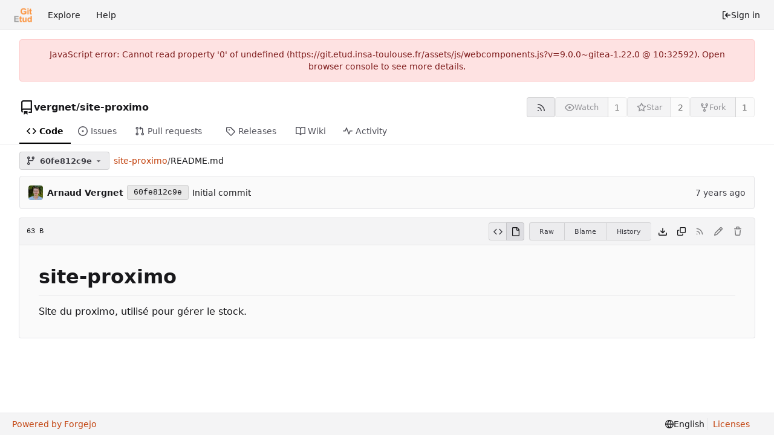

--- FILE ---
content_type: text/html; charset=utf-8
request_url: https://git.etud.insa-toulouse.fr/vergnet/site-proximo/src/commit/60fe812c9e756b7cebabed5f4d27d24cae698477/README.md
body_size: 8566
content:
<!DOCTYPE html>
<html lang="en-US" data-theme="forgejo-auto">
<head>
	<meta name="viewport" content="width=device-width, initial-scale=1">
	
	<title>site-proximo/README.md at 60fe812c9e756b7cebabed5f4d27d24cae698477 - vergnet/site-proximo - GitEtud</title>
	<link rel="manifest" href="[data-uri]">
	<meta name="author" content="vergnet">
	<meta name="description" content="site-proximo - Site du proximo, utilisé pour gérer le stock.">
	<meta name="keywords" content="git,forge,forgejo">
	<meta name="referrer" content="no-referrer">


	<link rel="alternate" type="application/atom+xml" title="" href="/vergnet/site-proximo.atom">
	<link rel="alternate" type="application/rss+xml" title="" href="/vergnet/site-proximo.rss">

	<link rel="icon" href="/assets/img/favicon.svg" type="image/svg+xml">
	<link rel="alternate icon" href="/assets/img/favicon.png" type="image/png">
	
<script>
	
	window.addEventListener('error', function(e) {window._globalHandlerErrors=window._globalHandlerErrors||[]; window._globalHandlerErrors.push(e);});
	window.addEventListener('unhandledrejection', function(e) {window._globalHandlerErrors=window._globalHandlerErrors||[]; window._globalHandlerErrors.push(e);});
	window.config = {
		appUrl: 'https:\/\/git.etud.insa-toulouse.fr\/',
		appSubUrl: '',
		assetVersionEncoded: encodeURIComponent('9.0.0~gitea-1.22.0'), 
		assetUrlPrefix: '\/assets',
		runModeIsProd:  true ,
		customEmojis: {"codeberg":":codeberg:","forgejo":":forgejo:","git":":git:","gitea":":gitea:","github":":github:","gitlab":":gitlab:","gogs":":gogs:"},
		csrfToken: 'O3-_PJZphDCDSw_GphINPrboHyc6MTc2OTExMzY4MzkyNjAyMzg2Nw',
		pageData: {},
		notificationSettings: {"EventSourceUpdateTime":10000,"MaxTimeout":60000,"MinTimeout":10000,"TimeoutStep":10000}, 
		enableTimeTracking:  true ,
		
		mermaidMaxSourceCharacters:  5000 ,
		
		i18n: {
			copy_success: "Copied!",
			copy_error: "Copy failed",
			error_occurred: "An error occurred",
			network_error: "Network error",
			remove_label_str: "Remove item \"%s\"",
			modal_confirm: "Confirm",
			modal_cancel: "Cancel",
			more_items: "More items",
		},
	};
	
	window.config.pageData = window.config.pageData || {};
</script>
<script src="/assets/js/webcomponents.js?v=9.0.0~gitea-1.22.0"></script>

	<noscript>
		<style>
			.dropdown:hover > .menu { display: block; }
			.ui.secondary.menu .dropdown.item > .menu { margin-top: 0; }
		</style>
	</noscript>
	
	
		<meta property="og:title" content="site-proximo/README.md at 60fe812c9e756b7cebabed5f4d27d24cae698477">
		<meta property="og:url" content="https://git.etud.insa-toulouse.fr//vergnet/site-proximo/src/commit/60fe812c9e756b7cebabed5f4d27d24cae698477/README.md">
		
	
	<meta property="og:type" content="object">
	
		<meta property="og:image" content="https://git.etud.insa-toulouse.fr/avatar/8e33a1b2cedf7168e8468a1522cc8c56">
	

<meta property="og:site_name" content="GitEtud">

	<link rel="stylesheet" href="/assets/css/index.css?v=9.0.0~gitea-1.22.0">
<link rel="stylesheet" href="/assets/css/theme-forgejo-auto.css?v=9.0.0~gitea-1.22.0">

	
</head>
<body hx-headers='{"x-csrf-token": "O3-_PJZphDCDSw_GphINPrboHyc6MTc2OTExMzY4MzkyNjAyMzg2Nw"}' hx-swap="outerHTML" hx-ext="morph" hx-push-url="false">
	

	<div class="full height">
		<noscript>This website requires JavaScript.</noscript>

		

		
			


<nav id="navbar" aria-label="Navigation bar">
	<div class="navbar-left ui secondary menu">
		
		<a class="item" id="navbar-logo" href="/" aria-label="Home">
			<img width="30" height="30" src="/assets/gitea-sm.png" alt="Logo" aria-hidden="true">
		</a>

		
		<div class="ui secondary menu item navbar-mobile-right only-mobile">
			
			<button class="item tw-w-auto ui icon mini button tw-p-2 tw-m-0" id="navbar-expand-toggle" aria-label="Toggle menu"><svg viewBox="0 0 16 16" class="svg octicon-three-bars" aria-hidden="true" width="16" height="16"><path d="M1 2.75A.75.75 0 0 1 1.75 2h12.5a.75.75 0 0 1 0 1.5H1.75A.75.75 0 0 1 1 2.75m0 5A.75.75 0 0 1 1.75 7h12.5a.75.75 0 0 1 0 1.5H1.75A.75.75 0 0 1 1 7.75M1.75 12h12.5a.75.75 0 0 1 0 1.5H1.75a.75.75 0 0 1 0-1.5"/></svg></button>
		</div>

		
		
			<a class="item" href="/explore/repos">Explore</a>
		

		

		
			<a class="item" target="_blank" rel="noopener noreferrer" href="https://forgejo.org/docs/latest/">Help</a>
		
	</div>

	
	<div class="navbar-right ui secondary menu">
		
			
			<a class="item" rel="nofollow" href="/user/login?redirect_to=%2fvergnet%2fsite-proximo%2fsrc%2fcommit%2f60fe812c9e756b7cebabed5f4d27d24cae698477%2fREADME.md">
				<svg viewBox="0 0 16 16" class="svg octicon-sign-in" aria-hidden="true" width="16" height="16"><path d="M2 2.75C2 1.784 2.784 1 3.75 1h2.5a.75.75 0 0 1 0 1.5h-2.5a.25.25 0 0 0-.25.25v10.5c0 .138.112.25.25.25h2.5a.75.75 0 0 1 0 1.5h-2.5A1.75 1.75 0 0 1 2 13.25Zm6.56 4.5h5.69a.75.75 0 0 1 0 1.5H8.56l1.97 1.97a.749.749 0 0 1-.326 1.275.75.75 0 0 1-.734-.215L6.22 8.53a.75.75 0 0 1 0-1.06l3.25-3.25a.749.749 0 0 1 1.275.326.75.75 0 0 1-.215.734Z"/></svg> Sign in
			</a>
		
	</div>
</nav>

		



<div role="main" aria-label="site-proximo/README.md at 60fe812c9e756b7cebabed5f4d27d24cae698477" class="page-content repository file list ">
	<div class="secondary-nav">

	<div class="ui container">
		<div class="repo-header">
			<div class="flex-item tw-items-center">
				<div class="flex-item-leading">
					

	<svg viewBox="0 0 16 16" class="svg octicon-repo" aria-hidden="true" width="24" height="24"><path d="M2 2.5A2.5 2.5 0 0 1 4.5 0h8.75a.75.75 0 0 1 .75.75v12.5a.75.75 0 0 1-.75.75h-2.5a.75.75 0 0 1 0-1.5h1.75v-2h-8a1 1 0 0 0-.714 1.7.75.75 0 1 1-1.072 1.05A2.5 2.5 0 0 1 2 11.5Zm10.5-1h-8a1 1 0 0 0-1 1v6.708A2.5 2.5 0 0 1 4.5 9h8ZM5 12.25a.25.25 0 0 1 .25-.25h3.5a.25.25 0 0 1 .25.25v3.25a.25.25 0 0 1-.4.2l-1.45-1.087a.25.25 0 0 0-.3 0L5.4 15.7a.25.25 0 0 1-.4-.2Z"/></svg>


				</div>
				<div class="flex-item-main">
					<div class="flex-item-title gt-font-18">
						<a class="muted gt-font-normal" href="/vergnet">vergnet</a>/<a class="muted" href="/vergnet/site-proximo">site-proximo</a>
					</div>
				</div>
				<div class="flex-item-trailing">
					
					
						
					
					
					
				</div>
			</div>
			
				<div class="repo-buttons button-row">
					
					
					
					<a class="ui compact small basic button" href="/vergnet/site-proximo.rss" data-tooltip-content="RSS feed">
						<svg viewBox="0 0 16 16" class="svg octicon-rss" aria-hidden="true" width="16" height="16"><path d="M2.002 2.725a.75.75 0 0 1 .797-.699C8.79 2.42 13.58 7.21 13.974 13.201a.75.75 0 0 1-1.497.098 10.5 10.5 0 0 0-9.776-9.776.747.747 0 0 1-.7-.798ZM2.84 7.05h-.002a7 7 0 0 1 6.113 6.111.75.75 0 0 1-1.49.178 5.5 5.5 0 0 0-4.8-4.8.75.75 0 0 1 .179-1.489M2 13a1 1 0 1 1 2 0 1 1 0 0 1-2 0"/></svg>
					</a>
					
					<form hx-boost="true" hx-target="this" method="post" action="/vergnet/site-proximo/action/watch">
	<div class="ui labeled button" data-tooltip-content="Sign in to watch this repository.">
		<button type="submit" class="ui compact small basic button" disabled>
			
				<svg viewBox="0 0 16 16" class="svg octicon-eye" aria-hidden="true" width="16" height="16"><path d="M8 2c1.981 0 3.671.992 4.933 2.078 1.27 1.091 2.187 2.345 2.637 3.023a1.62 1.62 0 0 1 0 1.798c-.45.678-1.367 1.932-2.637 3.023C11.67 13.008 9.981 14 8 14s-3.671-.992-4.933-2.078C1.797 10.83.88 9.576.43 8.898a1.62 1.62 0 0 1 0-1.798c.45-.677 1.367-1.931 2.637-3.022C4.33 2.992 6.019 2 8 2M1.679 7.932a.12.12 0 0 0 0 .136c.411.622 1.241 1.75 2.366 2.717C5.176 11.758 6.527 12.5 8 12.5s2.825-.742 3.955-1.715c1.124-.967 1.954-2.096 2.366-2.717a.12.12 0 0 0 0-.136c-.412-.621-1.242-1.75-2.366-2.717C10.824 4.242 9.473 3.5 8 3.5s-2.825.742-3.955 1.715c-1.124.967-1.954 2.096-2.366 2.717M8 10a2 2 0 1 1-.001-3.999A2 2 0 0 1 8 10"/></svg><span class="text not-mobile">Watch</span>
			
		</button>
		<a hx-boost="false" class="ui basic label" href="/vergnet/site-proximo/watchers">
			1
		</a>
	</div>
</form>

					
					<form hx-boost="true" hx-target="this" method="post" action="/vergnet/site-proximo/action/star">
	<div class="ui labeled button" data-tooltip-content="Sign in to star this repository.">
		<button type="submit" class="ui compact small basic button" disabled>
			
				<svg viewBox="0 0 16 16" class="svg octicon-star" aria-hidden="true" width="16" height="16"><path d="M8 .25a.75.75 0 0 1 .673.418l1.882 3.815 4.21.612a.75.75 0 0 1 .416 1.279l-3.046 2.97.719 4.192a.751.751 0 0 1-1.088.791L8 12.347l-3.766 1.98a.75.75 0 0 1-1.088-.79l.72-4.194L.818 6.374a.75.75 0 0 1 .416-1.28l4.21-.611L7.327.668A.75.75 0 0 1 8 .25m0 2.445L6.615 5.5a.75.75 0 0 1-.564.41l-3.097.45 2.24 2.184a.75.75 0 0 1 .216.664l-.528 3.084 2.769-1.456a.75.75 0 0 1 .698 0l2.77 1.456-.53-3.084a.75.75 0 0 1 .216-.664l2.24-2.183-3.096-.45a.75.75 0 0 1-.564-.41z"/></svg><span class="text not-mobile">Star</span>
			
		</button>
		<a hx-boost="false" class="ui basic label" href="/vergnet/site-proximo/stars">
			2
		</a>
	</div>
</form>

					
					
					

	<div class="ui labeled button
		
			disabled
		"
		
			data-tooltip-content="Sign in to fork this repository."
		
	>
		<a class="ui compact small basic button"
			
				
			
		>
			<svg viewBox="0 0 16 16" class="svg octicon-repo-forked" aria-hidden="true" width="16" height="16"><path d="M5 5.372v.878c0 .414.336.75.75.75h4.5a.75.75 0 0 0 .75-.75v-.878a2.25 2.25 0 1 1 1.5 0v.878a2.25 2.25 0 0 1-2.25 2.25h-1.5v2.128a2.251 2.251 0 1 1-1.5 0V8.5h-1.5A2.25 2.25 0 0 1 3.5 6.25v-.878a2.25 2.25 0 1 1 1.5 0M5 3.25a.75.75 0 1 0-1.5 0 .75.75 0 0 0 1.5 0m6.75.75a.75.75 0 1 0 0-1.5.75.75 0 0 0 0 1.5m-3 8.75a.75.75 0 1 0-1.5 0 .75.75 0 0 0 1.5 0"/></svg><span class="text not-mobile">Fork</span>
		</a>
		<div class="ui small modal" id="fork-repo-modal">
			<div class="header">
				You've already forked site-proximo
			</div>
			<div class="content tw-text-left">
				<div class="ui list">
					
				</div>
				
			</div>
		</div>
		<a class="ui basic label" href="/vergnet/site-proximo/forks">
			1
		</a>
	</div>



					
				</div>
			
		</div>
		
		
		
	</div>

	<overflow-menu class="ui container secondary pointing tabular top attached borderless menu tw-pt-0 tw-my-0">
		
			<div class="overflow-menu-items">
				
					<a class="active item" href="/vergnet/site-proximo">
						<svg viewBox="0 0 16 16" class="svg octicon-code" aria-hidden="true" width="16" height="16"><path d="m11.28 3.22 4.25 4.25a.75.75 0 0 1 0 1.06l-4.25 4.25a.749.749 0 0 1-1.275-.326.75.75 0 0 1 .215-.734L13.94 8l-3.72-3.72a.749.749 0 0 1 .326-1.275.75.75 0 0 1 .734.215m-6.56 0a.75.75 0 0 1 1.042.018.75.75 0 0 1 .018 1.042L2.06 8l3.72 3.72a.749.749 0 0 1-.326 1.275.75.75 0 0 1-.734-.215L.47 8.53a.75.75 0 0 1 0-1.06Z"/></svg> Code
					</a>
				

				
					<a class="item" href="/vergnet/site-proximo/issues">
						<svg viewBox="0 0 16 16" class="svg octicon-issue-opened" aria-hidden="true" width="16" height="16"><path d="M8 9.5a1.5 1.5 0 1 0 0-3 1.5 1.5 0 0 0 0 3"/><path d="M8 0a8 8 0 1 1 0 16A8 8 0 0 1 8 0M1.5 8a6.5 6.5 0 1 0 13 0 6.5 6.5 0 0 0-13 0"/></svg> Issues
						
					</a>
				

				

				
					<a class="item" href="/vergnet/site-proximo/pulls">
						<svg viewBox="0 0 16 16" class="svg octicon-git-pull-request" aria-hidden="true" width="16" height="16"><path d="M1.5 3.25a2.25 2.25 0 1 1 3 2.122v5.256a2.251 2.251 0 1 1-1.5 0V5.372A2.25 2.25 0 0 1 1.5 3.25m5.677-.177L9.573.677A.25.25 0 0 1 10 .854V2.5h1A2.5 2.5 0 0 1 13.5 5v5.628a2.251 2.251 0 1 1-1.5 0V5a1 1 0 0 0-1-1h-1v1.646a.25.25 0 0 1-.427.177L7.177 3.427a.25.25 0 0 1 0-.354M3.75 2.5a.75.75 0 1 0 0 1.5.75.75 0 0 0 0-1.5m0 9.5a.75.75 0 1 0 0 1.5.75.75 0 0 0 0-1.5m8.25.75a.75.75 0 1 0 1.5 0 .75.75 0 0 0-1.5 0"/></svg> Pull requests
						
					</a>
				

				

				
					<a class="item" href="/vergnet/site-proximo/releases">
						<svg viewBox="0 0 16 16" class="svg octicon-tag" aria-hidden="true" width="16" height="16"><path d="M1 7.775V2.75C1 1.784 1.784 1 2.75 1h5.025c.464 0 .91.184 1.238.513l6.25 6.25a1.75 1.75 0 0 1 0 2.474l-5.026 5.026a1.75 1.75 0 0 1-2.474 0l-6.25-6.25A1.75 1.75 0 0 1 1 7.775m1.5 0c0 .066.026.13.073.177l6.25 6.25a.25.25 0 0 0 .354 0l5.025-5.025a.25.25 0 0 0 0-.354l-6.25-6.25a.25.25 0 0 0-.177-.073H2.75a.25.25 0 0 0-.25.25ZM6 5a1 1 0 1 1 0 2 1 1 0 0 1 0-2"/></svg> Releases
						
					</a>
				

				

				
					<a class="item" href="/vergnet/site-proximo/wiki">
						<svg viewBox="0 0 16 16" class="svg octicon-book" aria-hidden="true" width="16" height="16"><path d="M0 1.75A.75.75 0 0 1 .75 1h4.253c1.227 0 2.317.59 3 1.501A3.74 3.74 0 0 1 11.006 1h4.245a.75.75 0 0 1 .75.75v10.5a.75.75 0 0 1-.75.75h-4.507a2.25 2.25 0 0 0-1.591.659l-.622.621a.75.75 0 0 1-1.06 0l-.622-.621A2.25 2.25 0 0 0 5.258 13H.75a.75.75 0 0 1-.75-.75Zm7.251 10.324.004-5.073-.002-2.253A2.25 2.25 0 0 0 5.003 2.5H1.5v9h3.757a3.75 3.75 0 0 1 1.994.574M8.755 4.75l-.004 7.322a3.75 3.75 0 0 1 1.992-.572H14.5v-9h-3.495a2.25 2.25 0 0 0-2.25 2.25"/></svg> Wiki
					</a>
				

				

				
					<a class="item" href="/vergnet/site-proximo/activity">
						<svg viewBox="0 0 16 16" class="svg octicon-pulse" aria-hidden="true" width="16" height="16"><path d="M6 2c.306 0 .582.187.696.471L10 10.731l1.304-3.26A.75.75 0 0 1 12 7h3.25a.75.75 0 0 1 0 1.5h-2.742l-1.812 4.528a.751.751 0 0 1-1.392 0L6 4.77 4.696 8.03A.75.75 0 0 1 4 8.5H.75a.75.75 0 0 1 0-1.5h2.742l1.812-4.529A.75.75 0 0 1 6 2"/></svg> Activity
					</a>
				

				

				

				

				
			</div>
		
	</overflow-menu>
	<div class="ui tabs divider"></div>
</div>

	<div class="ui container ">
		




	<div id="flash-message" hx-swap-oob="true"></div>


		

		
		

		

		
		

		
		
		
		<div class="repo-button-row">
			<div class="tw-flex tw-items-center tw-gap-y-2">
				






	




<script type="module">
	const data = {
		'textReleaseCompare': "Compare",
		'textCreateTag': "Create tag %s",
		'textCreateBranch': "Create branch %s",
		'textCreateBranchFrom': "from \"%s\"",
		'textBranches': "Branches",
		'textTags': "Tags",
		'textDefaultBranchLabel': "default",

		'mode': 'branches',
		'showBranchesInDropdown':  true ,
		'searchFieldPlaceholder': 'Filter branch or tag...',
		'branchForm':  null ,
		'disableCreateBranch':  true ,
		'setAction':  null ,
		'submitForm':  null ,
		'viewType': "tree",
		'refName': "60fe812c9e",
		'commitIdShort': "60fe812c9e",
		'tagName': "",
		'branchName': "master",
		'noTag':  null ,
		'defaultSelectedRefName': "master",
		'repoDefaultBranch': "master",
		'enableFeed':  true ,
		'rssURLPrefix': '\/vergnet\/site-proximo/rss/branch/',
		'branchURLPrefix': '\/vergnet\/site-proximo/src/branch/',
		'branchURLSuffix': '/README.md',
		'tagURLPrefix': '\/vergnet\/site-proximo/src/tag/',
		'tagURLSuffix': '/README.md',
		'repoLink': "/vergnet/site-proximo",
		'treePath': "README.md",
		'branchNameSubURL': "commit/60fe812c9e756b7cebabed5f4d27d24cae698477",
		'noResults': "No results found.",
	};
	
	window.config.pageData.branchDropdownDataList = window.config.pageData.branchDropdownDataList || [];
	window.config.pageData.branchDropdownDataList.push(data);
</script>

<div class="js-branch-tag-selector tw-mr-1">
	
	<div class="ui dropdown custom">
		<button class="branch-dropdown-button gt-ellipsis ui basic small compact button tw-flex tw-m-2">
			<span class="text tw-flex tw-items-center tw-mr-1 gt-ellipsis">
				
					
						<svg viewBox="0 0 16 16" class="svg octicon-git-branch" aria-hidden="true" width="16" height="16"><path d="M9.5 3.25a2.25 2.25 0 1 1 3 2.122V6A2.5 2.5 0 0 1 10 8.5H6a1 1 0 0 0-1 1v1.128a2.251 2.251 0 1 1-1.5 0V5.372a2.25 2.25 0 1 1 1.5 0v1.836A2.5 2.5 0 0 1 6 7h4a1 1 0 0 0 1-1v-.628A2.25 2.25 0 0 1 9.5 3.25m-6 0a.75.75 0 1 0 1.5 0 .75.75 0 0 0-1.5 0m8.25-.75a.75.75 0 1 0 0 1.5.75.75 0 0 0 0-1.5M4.25 12a.75.75 0 1 0 0 1.5.75.75 0 0 0 0-1.5"/></svg>
					
					<strong ref="dropdownRefName" class="tw-ml-2 tw-inline-block gt-ellipsis">60fe812c9e</strong>
				
			</span>
			<svg viewBox="0 0 16 16" class="dropdown icon svg octicon-triangle-down" aria-hidden="true" width="14" height="14"><path d="m4.427 7.427 3.396 3.396a.25.25 0 0 0 .354 0l3.396-3.396A.25.25 0 0 0 11.396 7H4.604a.25.25 0 0 0-.177.427"/></svg>
		</button>
	</div>
</div>

				
				
				

				

				
				
					<span class="breadcrumb repo-path tw-ml-1">
						<a class="section" href="/vergnet/site-proximo/src/commit/60fe812c9e756b7cebabed5f4d27d24cae698477" title="site-proximo">site-proximo</a><span class="breadcrumb-divider">/</span><span class="active section" title="README.md">README.md</span></span>
				
			</div>
			<div class="tw-flex tw-items-center">
				
				
				
			</div>
		</div>
		
			<div class="tab-size-4 non-diff-file-content">

	
		<div id="repo-file-commit-box" class="ui segment list-header tw-mb-4 tw-flex tw-justify-between">
			<div class="latest-commit">
				
	
		<img loading="lazy" class="ui avatar tw-align-middle tw-mr-2" src="/avatar/8e33a1b2cedf7168e8468a1522cc8c56?size=48" title="Arnaud Vergnet" width="24" height="24"/>
		
			<a class="muted author-wrapper" title="Arnaud Vergnet" href="/vergnet"><strong>Arnaud Vergnet</strong></a>
		
	
	<a rel="nofollow" class="ui sha label " href="/vergnet/site-proximo/commit/60fe812c9e756b7cebabed5f4d27d24cae698477">
		<span class="shortsha">60fe812c9e</span>
		
	</a>
	

	
	<span class="grey commit-summary" title="Initial commit"><span class="message-wrapper"><a href="/vergnet/site-proximo/commit/60fe812c9e756b7cebabed5f4d27d24cae698477" class="default-link muted">Initial commit</a></span>
		
	</span>


			</div>
			
				
					<div class="text grey age">
						<relative-time prefix="" tense="past" datetime="2019-07-31T20:34:49+02:00" data-tooltip-content data-tooltip-interactive="true">2019-07-31 20:34:49 +02:00</relative-time>
					</div>
				
			
		</div>
	

	<h4 class="file-header ui top attached header tw-flex tw-items-center tw-justify-between tw-flex-wrap">
		<div class="file-header-left tw-flex tw-items-center tw-py-2 tw-pr-4">
			
				<div class="file-info tw-font-mono">
	
	
	
	
		<div class="file-info-entry">
			63 B
		</div>
	
	
	
	
	
	
	
</div>

			
		</div>
		<div class="file-header-right file-actions tw-flex tw-items-center tw-flex-wrap">
			
				<div class="ui compact icon buttons">
					<a href="?display=source" class="ui mini basic button " data-tooltip-content="View source"><svg viewBox="0 0 16 16" class="svg octicon-code" aria-hidden="true" width="15" height="15"><path d="m11.28 3.22 4.25 4.25a.75.75 0 0 1 0 1.06l-4.25 4.25a.749.749 0 0 1-1.275-.326.75.75 0 0 1 .215-.734L13.94 8l-3.72-3.72a.749.749 0 0 1 .326-1.275.75.75 0 0 1 .734.215m-6.56 0a.75.75 0 0 1 1.042.018.75.75 0 0 1 .018 1.042L2.06 8l3.72 3.72a.749.749 0 0 1-.326 1.275.75.75 0 0 1-.734-.215L.47 8.53a.75.75 0 0 1 0-1.06Z"/></svg></a>
					<a href="/vergnet/site-proximo/src/commit/60fe812c9e756b7cebabed5f4d27d24cae698477/README.md" class="ui mini basic button active" data-tooltip-content="View rendered"><svg viewBox="0 0 16 16" class="svg octicon-file" aria-hidden="true" width="15" height="15"><path d="M2 1.75C2 .784 2.784 0 3.75 0h6.586c.464 0 .909.184 1.237.513l2.914 2.914c.329.328.513.773.513 1.237v9.586A1.75 1.75 0 0 1 13.25 16h-9.5A1.75 1.75 0 0 1 2 14.25Zm1.75-.25a.25.25 0 0 0-.25.25v12.5c0 .138.112.25.25.25h9.5a.25.25 0 0 0 .25-.25V6h-2.75A1.75 1.75 0 0 1 9 4.25V1.5Zm6.75.062V4.25c0 .138.112.25.25.25h2.688l-.011-.013-2.914-2.914z"/></svg></a>
				</div>
			
			
				<div class="ui buttons tw-mr-1">
					
					<a class="ui mini basic button" href="/vergnet/site-proximo/raw/commit/60fe812c9e756b7cebabed5f4d27d24cae698477/README.md">Raw</a>
					
					
						<a class="ui mini basic button" href="/vergnet/site-proximo/blame/commit/60fe812c9e756b7cebabed5f4d27d24cae698477/README.md">Blame</a>
					
					<a class="ui mini basic button" href="/vergnet/site-proximo/commits/commit/60fe812c9e756b7cebabed5f4d27d24cae698477/README.md">History</a>
					
				</div>
				<a download href="/vergnet/site-proximo/raw/commit/60fe812c9e756b7cebabed5f4d27d24cae698477/README.md"><span class="btn-octicon" data-tooltip-content="Download file"><svg viewBox="0 0 16 16" class="svg octicon-download" aria-hidden="true" width="16" height="16"><path d="M2.75 14A1.75 1.75 0 0 1 1 12.25v-2.5a.75.75 0 0 1 1.5 0v2.5c0 .138.112.25.25.25h10.5a.25.25 0 0 0 .25-.25v-2.5a.75.75 0 0 1 1.5 0v2.5A1.75 1.75 0 0 1 13.25 14Z"/><path d="M7.25 7.689V2a.75.75 0 0 1 1.5 0v5.689l1.97-1.969a.749.749 0 1 1 1.06 1.06l-3.25 3.25a.75.75 0 0 1-1.06 0L4.22 6.78a.749.749 0 1 1 1.06-1.06z"/></svg></span></a>
				<a href="#" id="copy-content" class="btn-octicon " data-link="/vergnet/site-proximo/raw/commit/60fe812c9e756b7cebabed5f4d27d24cae698477/README.md" data-tooltip-content="Copy content"><svg viewBox="0 0 16 16" class="svg octicon-copy" aria-hidden="true" width="14" height="14"><path d="M0 6.75C0 5.784.784 5 1.75 5h1.5a.75.75 0 0 1 0 1.5h-1.5a.25.25 0 0 0-.25.25v7.5c0 .138.112.25.25.25h7.5a.25.25 0 0 0 .25-.25v-1.5a.75.75 0 0 1 1.5 0v1.5A1.75 1.75 0 0 1 9.25 16h-7.5A1.75 1.75 0 0 1 0 14.25Z"/><path d="M5 1.75C5 .784 5.784 0 6.75 0h7.5C15.216 0 16 .784 16 1.75v7.5A1.75 1.75 0 0 1 14.25 11h-7.5A1.75 1.75 0 0 1 5 9.25Zm1.75-.25a.25.25 0 0 0-.25.25v7.5c0 .138.112.25.25.25h7.5a.25.25 0 0 0 .25-.25v-7.5a.25.25 0 0 0-.25-.25Z"/></svg></a>
				
					
						<span class="btn-octicon disabled" data-tooltip-content="You must be on a branch to have an RSS feed.">
							<svg viewBox="0 0 16 16" class="svg octicon-rss" aria-hidden="true" width="14" height="14"><path d="M2.002 2.725a.75.75 0 0 1 .797-.699C8.79 2.42 13.58 7.21 13.974 13.201a.75.75 0 0 1-1.497.098 10.5 10.5 0 0 0-9.776-9.776.747.747 0 0 1-.7-.798ZM2.84 7.05h-.002a7 7 0 0 1 6.113 6.111.75.75 0 0 1-1.49.178 5.5 5.5 0 0 0-4.8-4.8.75.75 0 0 1 .179-1.489M2 13a1 1 0 1 1 2 0 1 1 0 0 1-2 0"/></svg>
						</span>
					
				
				
					
						<span class="btn-octicon disabled" data-tooltip-content="You must be on a branch to make or propose changes to this file."><svg viewBox="0 0 16 16" class="svg octicon-pencil" aria-hidden="true" width="16" height="16"><path d="M11.013 1.427a1.75 1.75 0 0 1 2.474 0l1.086 1.086a1.75 1.75 0 0 1 0 2.474l-8.61 8.61c-.21.21-.47.364-.756.445l-3.251.93a.75.75 0 0 1-.927-.928l.929-3.25c.081-.286.235-.547.445-.758l8.61-8.61Zm.176 4.823L9.75 4.81l-6.286 6.287a.25.25 0 0 0-.064.108l-.558 1.953 1.953-.558a.25.25 0 0 0 .108-.064Zm1.238-3.763a.25.25 0 0 0-.354 0L10.811 3.75l1.439 1.44 1.263-1.263a.25.25 0 0 0 0-.354Z"/></svg></span>
					
					
						<span class="btn-octicon disabled" data-tooltip-content="You must be on a branch to make or propose changes to this file."><svg viewBox="0 0 16 16" class="svg octicon-trash" aria-hidden="true" width="16" height="16"><path d="M11 1.75V3h2.25a.75.75 0 0 1 0 1.5H2.75a.75.75 0 0 1 0-1.5H5V1.75C5 .784 5.784 0 6.75 0h2.5C10.216 0 11 .784 11 1.75M4.496 6.675l.66 6.6a.25.25 0 0 0 .249.225h5.19a.25.25 0 0 0 .249-.225l.66-6.6a.75.75 0 0 1 1.492.149l-.66 6.6A1.75 1.75 0 0 1 10.595 15h-5.19a1.75 1.75 0 0 1-1.741-1.575l-.66-6.6a.75.75 0 1 1 1.492-.15M6.5 1.75V3h3V1.75a.25.25 0 0 0-.25-.25h-2.5a.25.25 0 0 0-.25.25"/></svg></span>
					
				
			
			
		</div>
	</h4>
	<div class="ui bottom attached table unstackable segment">
		
		<div class="file-view markup markdown">
			
				<h1 id="user-content-site-proximo" dir="auto">site-proximo</h1>
<p dir="auto">Site du proximo, utilisé pour gérer le stock.</p>

			
		</div>
	</div>
</div>

		
	</div>
</div>


	

	</div>

	

	<footer class="page-footer" role="group" aria-label="Footer">
	<div class="left-links" role="contentinfo" aria-label="About this software">
		
			<a target="_blank" rel="noopener noreferrer" href="https://forgejo.org">Powered by Forgejo</a>
		
		
		
	</div>
	<div class="right-links" role="group" aria-label="Links">
		<div class="ui dropdown upward language">
			<span class="flex-text-inline"><svg viewBox="0 0 16 16" class="svg octicon-globe" aria-hidden="true" width="14" height="14"><path d="M8 0a8 8 0 1 1 0 16A8 8 0 0 1 8 0M5.78 8.75a9.64 9.64 0 0 0 1.363 4.177q.383.64.857 1.215c.245-.296.551-.705.857-1.215A9.64 9.64 0 0 0 10.22 8.75Zm4.44-1.5a9.64 9.64 0 0 0-1.363-4.177c-.307-.51-.612-.919-.857-1.215a10 10 0 0 0-.857 1.215A9.64 9.64 0 0 0 5.78 7.25Zm-5.944 1.5H1.543a6.51 6.51 0 0 0 4.666 5.5q-.184-.271-.352-.552c-.715-1.192-1.437-2.874-1.581-4.948m-2.733-1.5h2.733c.144-2.074.866-3.756 1.58-4.948q.18-.295.353-.552a6.51 6.51 0 0 0-4.666 5.5m10.181 1.5c-.144 2.074-.866 3.756-1.58 4.948q-.18.296-.353.552a6.51 6.51 0 0 0 4.666-5.5Zm2.733-1.5a6.51 6.51 0 0 0-4.666-5.5q.184.272.353.552c.714 1.192 1.436 2.874 1.58 4.948Z"/></svg> English</span>
			<div class="menu language-menu">
				
					<a lang="id-ID" data-url="/?lang=id-ID" class="item ">Bahasa Indonesia</a>
				
					<a lang="de-DE" data-url="/?lang=de-DE" class="item ">Deutsch</a>
				
					<a lang="en-US" data-url="/?lang=en-US" class="item active selected">English</a>
				
					<a lang="es-ES" data-url="/?lang=es-ES" class="item ">Español</a>
				
					<a lang="eo" data-url="/?lang=eo" class="item ">Esperanto</a>
				
					<a lang="fil" data-url="/?lang=fil" class="item ">Filipino</a>
				
					<a lang="fr-FR" data-url="/?lang=fr-FR" class="item ">Français</a>
				
					<a lang="it-IT" data-url="/?lang=it-IT" class="item ">Italiano</a>
				
					<a lang="lv-LV" data-url="/?lang=lv-LV" class="item ">Latviešu</a>
				
					<a lang="hu-HU" data-url="/?lang=hu-HU" class="item ">Magyar nyelv</a>
				
					<a lang="nl-NL" data-url="/?lang=nl-NL" class="item ">Nederlands</a>
				
					<a lang="pl-PL" data-url="/?lang=pl-PL" class="item ">Polski</a>
				
					<a lang="pt-PT" data-url="/?lang=pt-PT" class="item ">Português de Portugal</a>
				
					<a lang="pt-BR" data-url="/?lang=pt-BR" class="item ">Português do Brasil</a>
				
					<a lang="sl" data-url="/?lang=sl" class="item ">Slovenščina</a>
				
					<a lang="fi-FI" data-url="/?lang=fi-FI" class="item ">Suomi</a>
				
					<a lang="sv-SE" data-url="/?lang=sv-SE" class="item ">Svenska</a>
				
					<a lang="tr-TR" data-url="/?lang=tr-TR" class="item ">Türkçe</a>
				
					<a lang="cs-CZ" data-url="/?lang=cs-CZ" class="item ">Čeština</a>
				
					<a lang="el-GR" data-url="/?lang=el-GR" class="item ">Ελληνικά</a>
				
					<a lang="bg" data-url="/?lang=bg" class="item ">Български</a>
				
					<a lang="ru-RU" data-url="/?lang=ru-RU" class="item ">Русский</a>
				
					<a lang="uk-UA" data-url="/?lang=uk-UA" class="item ">Українська</a>
				
					<a lang="fa-IR" data-url="/?lang=fa-IR" class="item ">فارسی</a>
				
					<a lang="ja-JP" data-url="/?lang=ja-JP" class="item ">日本語</a>
				
					<a lang="zh-CN" data-url="/?lang=zh-CN" class="item ">简体中文</a>
				
					<a lang="zh-TW" data-url="/?lang=zh-TW" class="item ">繁體中文（台灣）</a>
				
					<a lang="zh-HK" data-url="/?lang=zh-HK" class="item ">繁體中文（香港）</a>
				
					<a lang="ko-KR" data-url="/?lang=ko-KR" class="item ">한국어</a>
				
			</div>
		</div>
		<a href="/assets/licenses.txt">Licenses</a>
		
		
	</div>
</footer>


	<script src="/assets/js/index.js?v=9.0.0~gitea-1.22.0" onerror="alert('Failed to load asset files from ' + this.src + '. Please make sure the asset files can be accessed.')"></script>

	
</body>
</html>

